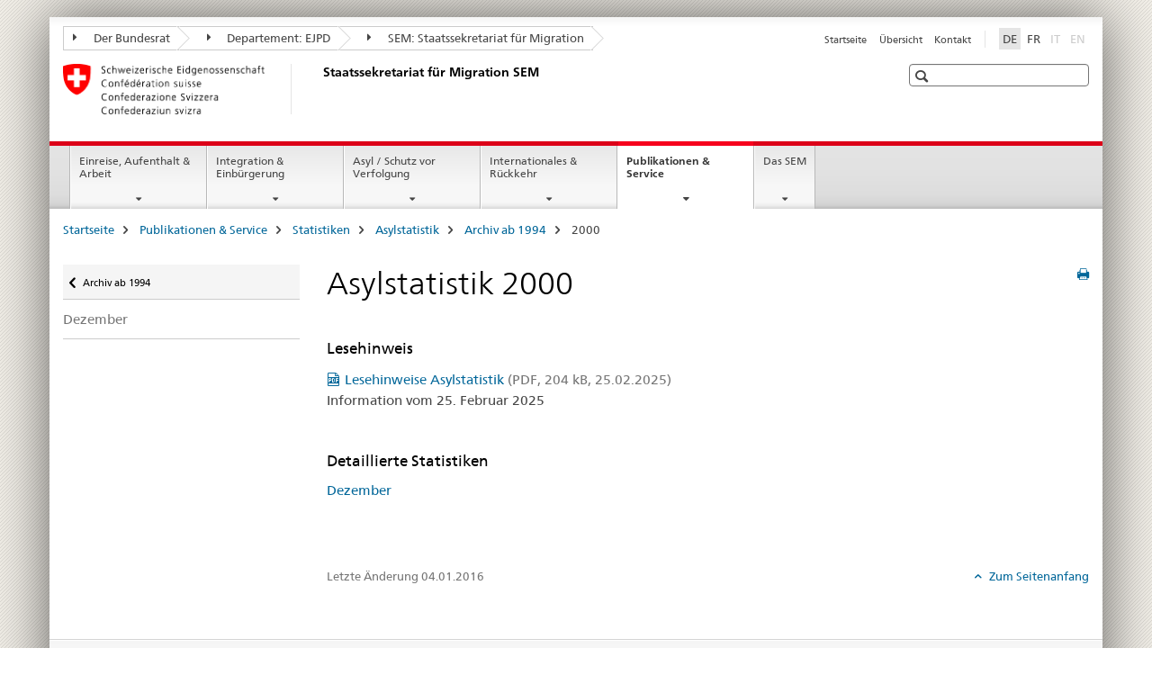

--- FILE ---
content_type: text/html;charset=utf-8
request_url: https://www.fedpol.admin.ch/sem/de/home/publiservice/statistik/asylstatistik/archiv/2000.html
body_size: 8691
content:

<!DOCTYPE HTML>
<!--[if lt IE 7 ]> <html lang="de" class="no-js ie6 oldie"> <![endif]-->
<!--[if IE 7 ]> <html lang="de" class="no-js ie7 oldie"> <![endif]-->
<!--[if IE 8 ]> <html lang="de" class="no-js ie8 oldie"> <![endif]-->
<!--[if IE 9 ]> <html lang="de" class="no-js ie9"> <![endif]-->
<!--[if gt IE 9 ]><!--><html lang="de" class="no-js no-ie"> <!--<![endif]-->


    
<head>
    
    


	
	
		<title>Asylstatistik 2000</title>
	
	


<meta charset="utf-8" />
<meta http-equiv="X-UA-Compatible" content="IE=edge" />
<meta name="viewport" content="width=device-width, initial-scale=1.0" />
<meta http-equiv="cleartype" content="on" />


	<meta name="msapplication-TileColor" content="#ffffff"/>
	<meta name="msapplication-TileImage" content="/etc/designs/core/frontend/guidelines/img/ico/mstile-144x144.png"/>
	<meta name="msapplication-config" content="/etc/designs/core/frontend/guidelines/img/ico/browserconfig.xml"/>



	
	
		
	


	<meta name="keywords" content="Artikel" />




<meta name="language" content="de" />
<meta name="author" content="Staatssekretariat für Migration " />




	<!-- current page in other languages -->
	
		<link rel="alternate" type="text/html" href="/sem/de/home/publiservice/statistik/asylstatistik/archiv/2000.html" hreflang="de" lang="de"/>
	
		<link rel="alternate" type="text/html" href="/sem/fr/home/publiservice/statistik/asylstatistik/archiv/2000.html" hreflang="fr" lang="fr"/>
	




	<meta name="twitter:card" content="summary"/>
	
	
		<meta property="og:url" content="https://www.fedpol.admin.ch/sem/de/home/publiservice/statistik/asylstatistik/archiv/2000.html"/>
	
	<meta property="og:type" content="article"/>
	
		<meta property="og:title" content="Asylstatistik 2000"/>
	
	
	






    









	<!--style type="text/css" id="antiClickjack">body{display:none !important;}</style-->
	<script type="text/javascript">

		var styleElement = document.createElement('STYLE');
		styleElement.setAttribute('id', 'antiClickjack');
		styleElement.setAttribute('type', 'text/css');
		styleElement.innerHTML = 'body {display:none !important;}';
		document.getElementsByTagName('HEAD')[0].appendChild(styleElement);

		if (self === top) {
			var antiClickjack = document.getElementById("antiClickjack");
			antiClickjack.parentNode.removeChild(antiClickjack);
		} else {
			top.location = self.location;
		}
	</script>




<script src="/etc.clientlibs/clientlibs/granite/jquery.min.js"></script>
<script src="/etc.clientlibs/clientlibs/granite/utils.min.js"></script>



	<script>
		Granite.I18n.init({
			locale: "de",
			urlPrefix: "/libs/cq/i18n/dict."
		});
	</script>



	<link rel="stylesheet" href="/etc/designs/core/frontend/guidelines.min.css" type="text/css">

	<link rel="stylesheet" href="/etc/designs/core/frontend/modules.min.css" type="text/css">

	
	<link rel="shortcut icon" href="/etc/designs/core/frontend/guidelines/img/ico/favicon.ico">
	<link rel="apple-touch-icon" sizes="57x57" href="/etc/designs/core/frontend/guidelines/img/ico/apple-touch-icon-57x57.png"/>
	<link rel="apple-touch-icon" sizes="114x114" href="/etc/designs/core/frontend/guidelines/img/ico/apple-touch-icon-114x114.png"/>
	<link rel="apple-touch-icon" sizes="72x72" href="/etc/designs/core/frontend/guidelines/img/ico/apple-touch-icon-72x72.png"/>
	<link rel="apple-touch-icon" sizes="144x144" href="/etc/designs/core/frontend/guidelines/img/ico/apple-touch-icon-144x144.png"/>
	<link rel="apple-touch-icon" sizes="60x60" href="/etc/designs/core/frontend/guidelines/img/ico/apple-touch-icon-60x60.png"/>
	<link rel="apple-touch-icon" sizes="120x120" href="/etc/designs/core/frontend/guidelines/img/ico/apple-touch-icon-120x120.png"/>
	<link rel="apple-touch-icon" sizes="76x76" href="/etc/designs/core/frontend/guidelines/img/ico/apple-touch-icon-76x76.png"/>
	<link rel="icon" type="image/png" href="/etc/designs/core/frontend/guidelines/img/ico/favicon-96x96.png" sizes="96x96"/>
	<link rel="icon" type="image/png" href="/etc/designs/core/frontend/guidelines/img/ico/favicon-16x16.png" sizes="16x16"/>
	<link rel="icon" type="image/png" href="/etc/designs/core/frontend/guidelines/img/ico/favicon-32x32.png" sizes="32x32"/>







	<!--[if lt IE 9]>
		<script src="https://cdnjs.cloudflare.com/polyfill/v2/polyfill.js?version=4.8.0"></script>
	<![endif]-->



    



    
        

	

    

</head>


    

<body class="mod mod-layout   skin-layout-template-contentpagewide" data-glossary="/sem/de/home.glossaryjs.json">

<div class="mod mod-homepage">
<ul class="access-keys" role="navigation">
    <li><a href="/sem/de/home.html" accesskey="0">Homepage</a></li>
    
    <li><a href="#main-navigation" accesskey="1">Main navigation</a></li>
    
    
    <li><a href="#content" accesskey="2">Content area</a></li>
    
    
    <li><a href="#site-map" accesskey="3">Sitemap</a></li>
    
    
    <li><a href="#search-field" accesskey="4">Search</a></li>
    
</ul>
</div>

<!-- begin: container -->
<div class="container container-main">

    


<header style="background-size: cover; background-image:" role="banner">
	

	<div class="clearfix">
		
			


	



	<nav class="navbar treecrumb pull-left">

		
		
			<h2 class="sr-only">Staatssekretariat für Migration SEM</h2>
		

		
			
				<ul class="nav navbar-nav">
				

						

						
						<li class="dropdown">
							
							
								
									<a id="federalAdministration-dropdown" href="#" aria-label="Der Bundesrat" class="dropdown-toggle" data-toggle="dropdown"><span class="icon icon--right"></span> Der Bundesrat</a>
								
								
							

							
								
								<ul class="dropdown-menu" role="menu" aria-labelledby="federalAdministration-dropdown">
									
										
										<li class="dropdown-header">
											
												
													<a href="https://www.admin.ch/" aria-label="Bundesverwaltung admin.ch" target="_blank" title="">Bundesverwaltung admin.ch</a>
												
												
											

											
											
												
													<ul>
														<li>
															
																
																
																
																	<a href="https://www.bk.admin.ch/" aria-label="BK: Schweizerische Bundeskanzlei" target="_blank" title=""> BK: Schweizerische Bundeskanzlei</a>
																
															
														</li>
													</ul>
												
											
												
													<ul>
														<li>
															
																
																
																
																	<a href="https://www.eda.admin.ch/" aria-label="EDA: Eidgenössisches Departement für auswärtige Angelegenheiten" target="_blank" title=""> EDA: Eidgenössisches Departement für auswärtige Angelegenheiten</a>
																
															
														</li>
													</ul>
												
											
												
													<ul>
														<li>
															
																
																
																
																	<a href="https://www.edi.admin.ch/" aria-label="EDI: Eidgenössisches Department des Innern" target="_blank" title=""> EDI: Eidgenössisches Department des Innern</a>
																
															
														</li>
													</ul>
												
											
												
													<ul>
														<li>
															
																
																
																
																	<a href="https://www.ejpd.admin.ch/" aria-label="EJPD: Eidgenössisches Justiz- und Polizeidepartment" target="_blank" title=""> EJPD: Eidgenössisches Justiz- und Polizeidepartment</a>
																
															
														</li>
													</ul>
												
											
												
													<ul>
														<li>
															
																
																
																
																	<a href="https://www.vbs.admin.ch/" aria-label="VBS: Eidgenössisches Department für Verteidigung, Bevölkerungsschutz und Sport" target="_blank" title=""> VBS: Eidgenössisches Department für Verteidigung, Bevölkerungsschutz und Sport</a>
																
															
														</li>
													</ul>
												
											
												
													<ul>
														<li>
															
																
																
																
																	<a href="https://www.efd.admin.ch/" aria-label="EFD: Eidgenössisches Finanzdepartement" target="_blank" title=""> EFD: Eidgenössisches Finanzdepartement</a>
																
															
														</li>
													</ul>
												
											
												
													<ul>
														<li>
															
																
																
																
																	<a href="https://www.wbf.admin.ch/" aria-label="WBF: Eidgenössisches Departement für Wirtschaft, Bildung und Forschung" target="_blank" title=""> WBF: Eidgenössisches Departement für Wirtschaft, Bildung und Forschung</a>
																
															
														</li>
													</ul>
												
											
												
													<ul>
														<li>
															
																
																
																
																	<a href="https://www.uvek.admin.ch/" aria-label="UVEK: Eidgenössisches Department für Umwelt, Verkehr, Energie und Kommunikation" target="_blank" title=""> UVEK: Eidgenössisches Department für Umwelt, Verkehr, Energie und Kommunikation</a>
																
															
														</li>
													</ul>
												
											
										</li>
									
								</ul>
							
						</li>
					

						

						
						<li class="dropdown">
							
							
								
									<a id="departement-dropdown" href="#" aria-label="Departement: EJPD" class="dropdown-toggle" data-toggle="dropdown"><span class="icon icon--right"></span> Departement: EJPD</a>
								
								
							

							
								
								<ul class="dropdown-menu" role="menu" aria-labelledby="departement-dropdown">
									
										
										<li class="dropdown-header">
											
												
													<a href="/ejpd/de/home.html" aria-label="Departement: EJPD" data-skipextcss="true" target="_blank">Departement: EJPD</a>
												
												
											

											
											
												
													<ul>
														<li>
															
																
																
																
																	<a href="https://www.bj.admin.ch/" aria-label="BJ: Bundesamt für Justiz" target="_blank" title=""> BJ: Bundesamt für Justiz</a>
																
															
														</li>
													</ul>
												
											
												
													<ul>
														<li>
															
																
																
																
																	<a href="https://www.fedpol.admin.ch/" aria-label="fedpol: Bundesamt für Polizei" target="_blank" title=""> fedpol: Bundesamt für Polizei</a>
																
															
														</li>
													</ul>
												
											
												
													<ul>
														<li>
															
																
																
																
																	<a href="https://www.sem.admin.ch/" aria-label="SEM: Staatssekretariat für Migration" target="_self" title=""> SEM: Staatssekretariat für Migration</a>
																
															
														</li>
													</ul>
												
											
												
													<ul>
														<li>
															
																
																
																
																	<a href="https://www.esbk.admin.ch/" aria-label="ESBK: Eidgenössische Spielbankenkommission" target="_blank" title=""> ESBK: Eidgenössische Spielbankenkommission</a>
																
															
														</li>
													</ul>
												
											
												
													<ul>
														<li>
															
																
																
																
																	<a href="https://www.eschk.admin.ch/" aria-label="ESchK: Eidgenössische Schiedskommission für die Verwertung von Urheberrechten und verwandten Schutzrechten" target="_blank" title=""> ESchK: Eidgenössische Schiedskommission für die Verwertung von Urheberrechten und verwandten Schutzrechten</a>
																
															
														</li>
													</ul>
												
											
												
													<ul>
														<li>
															
																
																
																
																	<a href="https://www.nkvf.admin.ch/" aria-label="NKVF: Nationale Kommission zur Verhütung von Folter" target="_blank" title=""> NKVF: Nationale Kommission zur Verhütung von Folter</a>
																
															
														</li>
													</ul>
												
											
												
													<ul>
														<li>
															
																
																
																
																	<a href="https://www.ige.ch/" aria-label="IGE: Eidgenössisches Intstitut für Geistiges Eigentum" target="_blank" title=""> IGE: Eidgenössisches Intstitut für Geistiges Eigentum</a>
																
															
														</li>
													</ul>
												
											
												
													<ul>
														<li>
															
																
																
																
																	<a href="https://www.isdc.ch/de/" aria-label="SIR: Schweizerisches Institut für Rechtsvergleichung" target="_blank" title=""> SIR: Schweizerisches Institut für Rechtsvergleichung</a>
																
															
														</li>
													</ul>
												
											
												
													<ul>
														<li>
															
																
																
																
																	<a href="https://www.metas.ch/" aria-label="METAS: Eidgenössisches Institut für Metrologie" target="_blank" title=""> METAS: Eidgenössisches Institut für Metrologie</a>
																
															
														</li>
													</ul>
												
											
												
													<ul>
														<li>
															
																
																
																
																	<a href="https://www.rab-asr.ch/" aria-label="RAB: Eidgenössische Revisionsaufsichtsbehörde" target="_blank" title=""> RAB: Eidgenössische Revisionsaufsichtsbehörde</a>
																
															
														</li>
													</ul>
												
											
												
													<ul>
														<li>
															
																
																
																
																	<a href="https://www.isc-ejpd.admin.ch/" aria-label="ISC-EJPD: Informatik Service Center" target="_blank" title=""> ISC-EJPD: Informatik Service Center</a>
																
															
														</li>
													</ul>
												
											
												
													<ul>
														<li>
															
																
																
																
																	<a href="https://www.li.admin.ch/" aria-label="Dienst Überwachung Post- und Fernmeldeverkehr" target="_blank" title=""> Dienst Überwachung Post- und Fernmeldeverkehr</a>
																
															
														</li>
													</ul>
												
											
										</li>
									
								</ul>
							
						</li>
					

						

						
						<li class="dropdown">
							
							
								
								
									<a id="federalOffice-dropdown" href="#" aria-label="SEM: Staatssekretariat für Migration" class="dropdown-toggle"><span class="icon icon--right"></span> SEM: Staatssekretariat für Migration</a>
								
							

							
						</li>
					
				</ul>
			
			
		
	</nav>




		

		
<!-- begin: metanav -->
<section class="nav-services clearfix">
	
	
		


	
	<h2>Asylstatistik 2000</h2>

	

		
		

		<nav class="nav-lang">
			<ul>
				
					<li>
						
							
								<a class="active" lang="de" title="Deutsch selected" aria-label="Deutsch selected">DE</a>
							
							
							
						
					</li>
				
					<li>
						
							
							
								<a href="/sem/fr/home/publiservice/statistik/asylstatistik/archiv/2000.html" lang="fr" title="Französisch" aria-label="Französisch">FR</a>
							
							
						
					</li>
				
					<li>
						
							
							
							
								<a class="disabled" lang="it" title="Italienisch" aria-label="Italienisch">IT<span class="sr-only">disabled</span></a>
							
						
					</li>
				
					<li>
						
							
							
							
								<a class="disabled" lang="en" title="Englisch" aria-label="Englisch">EN<span class="sr-only">disabled</span></a>
							
						
					</li>
				
			</ul>
		</nav>

	


		
		

    
        
            
            

                
                <h2 class="sr-only">Service navigation</h2>

                <nav class="nav-service">
                    <ul>
                        
                        
                            <li><a href="/sem/de/home.html" title="Startseite" aria-label="Startseite" data-skipextcss="true">Startseite</a></li>
                        
                            <li><a href="/sem/de/home/sitemap.html" title="&Uuml;bersicht" aria-label="&Uuml;bersicht" data-skipextcss="true">&Uuml;bersicht</a></li>
                        
                            <li><a href="/sem/de/home/sem/kontakt.html" title="Kontakt" aria-label="Kontakt" data-skipextcss="true">Kontakt</a></li>
                        
                    </ul>
                </nav>

            
        
    


	
	
</section>
<!-- end: metanav -->

	</div>

	
		

	
	
		
<div class="mod mod-logo">
    
        
        
            
                <a href="/sem/de/home.html" class="brand  hidden-xs" id="logo" title="Startseite" aria-label="Startseite">
                    
                        
                            <img src="/sem/de/_jcr_content/logo/image.imagespooler.png/1594632078809/logo.png" alt="Staatssekretariat f&#252;r Migration SEM"/>
                        
                        
                    
                    <h2 id="logo-desktop-departement">Staatssekretariat f&uuml;r Migration SEM
                    </h2>
                </a>
                
            
        
    
</div>

	


	

 	
		


	



	
	
		

<div class="mod mod-searchfield">

	
		

		
			

			<!-- begin: sitesearch desktop-->
			<div class="mod mod-searchfield global-search global-search-standard">
				<form action="/sem/de/home/suche.html" class="form-horizontal form-search pull-right">
					<h2 class="sr-only">Suche</h2>
					<label for="search-field" class="sr-only"></label>
					<input id="search-field" name="query" class="form-control search-field" type="text" placeholder=""/>
                    <button class="icon icon--search icon--before" tabindex="0" role="button">
                        <span class="sr-only"></span>
                    </button>
                    <button class="icon icon--close icon--after search-reset" tabindex="0" role="button"><span class="sr-only"></span></button>
					<div class="search-results">
						<div class="search-results-list"></div>
					</div>
				</form>
			</div>
			<!-- end: sitesearch desktop-->

		
	

</div>

	



	

	

 	


</header>



    


	
	
		

<div class="mod mod-mainnavigation">

	<!-- begin: mainnav -->
	<div class="nav-main yamm navbar" id="main-navigation">

		<h2 class="sr-only">
			Hauptnavigation
		</h2>

		
			


<!-- mobile mainnav buttonbar -->
 <section class="nav-mobile">
	<div class="table-row">
		<div class="nav-mobile-header">
			<div class="table-row">
				<span class="nav-mobile-logo">
					
						
						
							<img src="/etc/designs/core/frontend/guidelines/img/swiss.svg" onerror="this.onerror=null; this.src='/etc/designs/core/frontend/guidelines/img/swiss.png'" alt="Staatssekretariat für Migration "/>
						
					
				</span>
				<h2>
					<a href="/sem/de/home.html" title="Startseite" aria-label="Startseite">Staatssekretariat für Migration</a>
				</h2>
			</div>
		</div>
		<div class="table-cell dropdown">
			<a href="#" class="nav-mobile-menu dropdown-toggle" data-toggle="dropdown">
				<span class="icon icon--menu"></span>
			</a>
			<div class="drilldown dropdown-menu" role="menu">
				<div class="drilldown-container">
					<nav class="nav-page-list">
						
							<ul aria-controls="submenu">
								
									
									
										<li>
											
												
												
													<a href="/sem/de/home/themen.html">Einreise, Aufenthalt &amp; Arbeit</a>
												
											
										</li>
									
								
							</ul>
						
							<ul aria-controls="submenu">
								
									
									
										<li>
											
												
												
													<a href="/sem/de/home/integration-einbuergerung.html">Integration &amp; Einbürgerung</a>
												
											
										</li>
									
								
							</ul>
						
							<ul aria-controls="submenu">
								
									
									
										<li>
											
												
												
													<a href="/sem/de/home/asyl.html">Asyl / Schutz vor Verfolgung</a>
												
											
										</li>
									
								
							</ul>
						
							<ul aria-controls="submenu">
								
									
									
										<li>
											
												
												
													<a href="/sem/de/home/international-rueckkehr.html">Internationales &amp; Rückkehr</a>
												
											
										</li>
									
								
							</ul>
						
							<ul aria-controls="submenu">
								
									
									
										<li>
											
												
												
													<a href="/sem/de/home/publiservice.html">Publikationen &amp; Service</a>
												
											
										</li>
									
								
							</ul>
						
							<ul aria-controls="submenu">
								
									
									
										<li>
											
												
												
													<a href="/sem/de/home/sem.html">Das SEM</a>
												
											
										</li>
									
								
							</ul>
						

						<button class="yamm-close-bottom" aria-label="Schliessen">
							<span class="icon icon--top" aria-hidden="true"></span>
						</button>
					</nav>
				</div>
			</div>
		</div>
		<div class="table-cell dropdown">
			<a href="#" class="nav-mobile-menu dropdown-toggle" data-toggle="dropdown">
				<span class="icon icon--search"></span>
			</a>
			<div class="dropdown-menu" role="menu">
				
				



	
		


<div class="mod mod-searchfield">

    
        <div class="mod mod-searchfield global-search global-search-mobile">
            <form action="/sem/de/home/suche.html" class="form  mod-searchfield-mobile" role="form">
                <h2 class="sr-only">Suche</h2>
                <label for="search-field-phone" class="sr-only">
                    
                </label>
                <input id="search-field-phone" name="query" class="search-input form-control" type="text" placeholder=""/>
                <button class="icon icon--search icon--before" tabindex="0" role="button">
                    <span class="sr-only"></span>
                </button>
                <button class="icon icon--close icon--after search-reset" tabindex="0" role="button"><span class="sr-only"></span></button>

                <div class="search-results">
                    <div class="search-results-list"></div>
                </div>
            </form>
        </div>
    

</div>

	
	


				
			</div>
		</div>
	</div>
</section>

		

		
		<ul class="nav navbar-nav" aria-controls="submenu">

			
			

				
                
				

				<li class="dropdown yamm-fw  ">
					
						
			      		
							<a href="/sem/de/home/themen.html" aria-label="Einreise, Aufenthalt &amp; Arbeit" class="dropdown-toggle" data-toggle="dropdown" data-url="/sem/de/home/themen/_jcr_content/par.html">Einreise, Aufenthalt &amp; Arbeit</a>
							
							<ul class="dropdown-menu" role="menu" aria-controls="submenu">
								<li>
									<div class="yamm-content container-fluid">
										<div class="row">
											<div class="col-sm-12">
												<button class="yamm-close btn btn-link icon icon--after icon--close pull-right">Schliessen</button>
											</div>
										</div>
										<div class="row">
											<div class="col-md-12 main-column">

											</div>
										</div>
										<br><br><br>
										<button class="yamm-close-bottom" aria-label="Schliessen"><span class="icon icon--top"></span></button>
									</div>
								</li>
							</ul>
						
					
				</li>
			

				
                
				

				<li class="dropdown yamm-fw  ">
					
						
			      		
							<a href="/sem/de/home/integration-einbuergerung.html" aria-label="Integration &amp; Einbürgerung" class="dropdown-toggle" data-toggle="dropdown" data-url="/sem/de/home/integration-einbuergerung/_jcr_content/par.html">Integration &amp; Einbürgerung</a>
							
							<ul class="dropdown-menu" role="menu" aria-controls="submenu">
								<li>
									<div class="yamm-content container-fluid">
										<div class="row">
											<div class="col-sm-12">
												<button class="yamm-close btn btn-link icon icon--after icon--close pull-right">Schliessen</button>
											</div>
										</div>
										<div class="row">
											<div class="col-md-12 main-column">

											</div>
										</div>
										<br><br><br>
										<button class="yamm-close-bottom" aria-label="Schliessen"><span class="icon icon--top"></span></button>
									</div>
								</li>
							</ul>
						
					
				</li>
			

				
                
				

				<li class="dropdown yamm-fw  ">
					
						
			      		
							<a href="/sem/de/home/asyl.html" aria-label="Asyl / Schutz vor Verfolgung" class="dropdown-toggle" data-toggle="dropdown" data-url="/sem/de/home/asyl/_jcr_content/par.html">Asyl / Schutz vor Verfolgung</a>
							
							<ul class="dropdown-menu" role="menu" aria-controls="submenu">
								<li>
									<div class="yamm-content container-fluid">
										<div class="row">
											<div class="col-sm-12">
												<button class="yamm-close btn btn-link icon icon--after icon--close pull-right">Schliessen</button>
											</div>
										</div>
										<div class="row">
											<div class="col-md-12 main-column">

											</div>
										</div>
										<br><br><br>
										<button class="yamm-close-bottom" aria-label="Schliessen"><span class="icon icon--top"></span></button>
									</div>
								</li>
							</ul>
						
					
				</li>
			

				
                
				

				<li class="dropdown yamm-fw  ">
					
						
			      		
							<a href="/sem/de/home/international-rueckkehr.html" aria-label="Internationales &amp; Rückkehr" class="dropdown-toggle" data-toggle="dropdown" data-url="/sem/de/home/international-rueckkehr/_jcr_content/par.html">Internationales &amp; Rückkehr</a>
							
							<ul class="dropdown-menu" role="menu" aria-controls="submenu">
								<li>
									<div class="yamm-content container-fluid">
										<div class="row">
											<div class="col-sm-12">
												<button class="yamm-close btn btn-link icon icon--after icon--close pull-right">Schliessen</button>
											</div>
										</div>
										<div class="row">
											<div class="col-md-12 main-column">

											</div>
										</div>
										<br><br><br>
										<button class="yamm-close-bottom" aria-label="Schliessen"><span class="icon icon--top"></span></button>
									</div>
								</li>
							</ul>
						
					
				</li>
			

				
                
				

				<li class="dropdown yamm-fw  current">
					
						
			      		
							<a href="/sem/de/home/publiservice.html" aria-label="Publikationen &amp; Service" class="dropdown-toggle" data-toggle="dropdown" data-url="/sem/de/home/publiservice/_jcr_content/par.html">Publikationen &amp; Service<span class="sr-only">current page</span></a>
							
							<ul class="dropdown-menu" role="menu" aria-controls="submenu">
								<li>
									<div class="yamm-content container-fluid">
										<div class="row">
											<div class="col-sm-12">
												<button class="yamm-close btn btn-link icon icon--after icon--close pull-right">Schliessen</button>
											</div>
										</div>
										<div class="row">
											<div class="col-md-12 main-column">

											</div>
										</div>
										<br><br><br>
										<button class="yamm-close-bottom" aria-label="Schliessen"><span class="icon icon--top"></span></button>
									</div>
								</li>
							</ul>
						
					
				</li>
			

				
                
				

				<li class="dropdown yamm-fw  ">
					
						
			      		
							<a href="/sem/de/home/sem.html" aria-label="Das SEM" class="dropdown-toggle" data-toggle="dropdown" data-url="/sem/de/home/sem/_jcr_content/par.html">Das SEM</a>
							
							<ul class="dropdown-menu" role="menu" aria-controls="submenu">
								<li>
									<div class="yamm-content container-fluid">
										<div class="row">
											<div class="col-sm-12">
												<button class="yamm-close btn btn-link icon icon--after icon--close pull-right">Schliessen</button>
											</div>
										</div>
										<div class="row">
											<div class="col-md-12 main-column">

											</div>
										</div>
										<br><br><br>
										<button class="yamm-close-bottom" aria-label="Schliessen"><span class="icon icon--top"></span></button>
									</div>
								</li>
							</ul>
						
					
				</li>
			
		</ul>
	</div>
</div>

	



    

<!-- begin: main -->
<div class="container-fluid hidden-xs">
	<div class="row">
		<div class="col-sm-12">
			
	


<div class="mod mod-breadcrumb">
	<h2 id="br1" class="sr-only">Seitenpfad (Breadcrumb)</h2>
	<ol class="breadcrumb" role="menu" aria-labelledby="br1">
		
			<li><a href="/sem/de/home.html" title="Startseite" aria-label="Startseite">Startseite</a><span class="icon icon--greater"></span></li>
		
			<li><a href="/sem/de/home/publiservice.html" title="Publikationen &amp; Service" aria-label="Publikationen &amp; Service">Publikationen &amp; Service</a><span class="icon icon--greater"></span></li>
		
			<li><a href="/sem/de/home/publiservice/statistik.html" title="Statistiken" aria-label="Statistiken">Statistiken</a><span class="icon icon--greater"></span></li>
		
			<li><a href="/sem/de/home/publiservice/statistik/asylstatistik.html" title="Asylstatistik" aria-label="Asylstatistik">Asylstatistik</a><span class="icon icon--greater"></span></li>
		
			<li><a href="/sem/de/home/publiservice/statistik/asylstatistik/archiv.html" title="Archiv ab 1994" aria-label="Archiv ab 1994">Archiv ab 1994</a><span class="icon icon--greater"></span></li>
		
		<li class="active" role="presentation">2000</li>
	</ol>
</div>

	
		</div>
	</div>
</div>



	
	
		<div class="container-fluid">
			

<div class="row">
	<div class="col-sm-4 col-md-3 drilldown">
		

<div class="mod mod-leftnavigation">

		<a href="#collapseSubNav" data-toggle="collapse" class="collapsed visible-xs">Unternavigation</a>
		<div class="drilldown-container">
			<nav class="nav-page-list">
				
					<a href="/sem/de/home/publiservice/statistik/asylstatistik/archiv.html" class="icon icon--before icon--less visible-xs">Zurück</a>

					<a href="/sem/de/home/publiservice/statistik/asylstatistik/archiv.html" class="icon icon--before icon--less"><span class="sr-only">Zurück </span>Archiv ab 1994</a>
				
				<ul>
					

					
					
					

					
						
							
							
								
									
									
										<li>
											<a href="/sem/de/home/publiservice/statistik/asylstatistik/archiv/2000/12.html">Dezember</a>
										</li>
									
								
							
						
					
				</ul>
			</nav>
		</div>

</div>

	</div>
	<div class="col-sm-8 col-md-9 main-column main-content js-glossary-context" id="content">
    	

<div class="visible-xs visible-sm">
	<p><a href="#context-sidebar" class="icon icon--before icon--root">Navigation</a></p>
</div>

<div class="contentHead">
	



<div class="mod mod-backtooverview">
	
</div>


	
	


	
	
		<a href="javascript:$.printPreview.printPreview()" onclick="" class="icon icon--before icon--print pull-right" title="Seite drucken"></a>
	




	
	

<div class="mod mod-contentpagewide">
    <h1 class="text-inline">Asylstatistik 2000</h1>
</div>

</div>	












    

        

        <div class="mod mod-reference">
            
                
                    <div class="cq-dd-paragraph">






    <div class="multilist " id="id_39c5906c7b311f812babe919f4e63ec0-box">

        
            <h3>
                
                    
                    Lesehinweis
                
            </h3>
        

        

        <div class="" id="id_39c5906c7b311f812babe919f4e63ec0-box-content">
            <ul class="list-unstyled ">
                
                    <li class="line">
                        
                        
                        
                        
                        <a href="/dam/sem/de/data/publiservice/statistik/asylstatistik/asylstatistik-lesehinweise-d.pdf.download.pdf/asylstatistik-lesehinweise-d.pdf" title="Lesehinweise Asylstatistik" class="icon icon--before icon--pdf">Lesehinweise Asylstatistik<span class="text-dimmed"> (PDF, 204 kB, 25.02.2025)</span></a></a>
                        
                            <p>Information vom 25. Februar 2025<br/>
&nbsp;</p>
                        
                    </li>
                
            </ul>

            
        </div>

    </div>
    <link rel="stylesheet" href="/etc/designs/core/frontend/modules/multilist.min.css" type="text/css">
<script src="/etc/designs/core/frontend/modules/multilist.min.js"></script>


    <script type="text/javascript">
        $(document).ready(function () {
            Namics.multilist.init();
        });
    </script>



</div>
                
                
            

            

            
        </div>
    
    



<div class="mod mod-linklist">
	
	



	
		
		
			
				
					
						
					
					
				

				
					
					
						<h3>Detaillierte Statistiken</h3>
					
				

			
			
			
				
				
					<ul class="list-unstyled">
						
							<li>
								
									
									
										<a href="/sem/de/home/publiservice/statistik/asylstatistik/archiv/2000/12.html" title="Dezember" aria-label="Dezember">Dezember</a>
									
								
							</li>
						
					</ul>
				
			
			
		
	



	
</div>

<div class="mod mod-textimage">
    
<div class="clearfix">
    
        
        

            
                
                
                    
                
            
            
            
            <p>&nbsp;&nbsp; &nbsp;</p>

            
        
    
</div>

</div>



    
        
    


		






<div class="mod mod-backtooverview">
	
</div>




<div class="clearfix">
	





	
	
	
		
	






	<p class="pull-left">
		
		

		
			<small>
				<span class="text-dimmed">Letzte Änderung&nbsp;04.01.2016</span>
			</small>
		
	</p>


	
	


	<p class="pull-right">
		<small>
			
				<a href="#" class="icon icon--before icon--power hidden-print">
					Zum Seitenanfang
				</a>
			
		</small>
	</p>
 
</div>


	

    </div>

</div>

		</div>
	

<!-- end: main -->


    <span class="visible-print">https://www.fedpol.admin.ch/content/sem/de/home/publiservice/statistik/asylstatistik/archiv/2000.html</span>

    
<footer role="contentinfo">
	<h2 class="sr-only">Footer</h2>

  

  
	<a name="context-sidebar"></a>
  

  
  

  	

    
        
            <div class="container-fluid footer-service">
                <h3>Staatssekretariat für Migration </h3>
                <nav>
                    <ul>
                        
                        
                            <li><a href="/sem/de/home.html" title="Startseite" aria-label="Startseite">Startseite</a></li>
                        
                            <li><a href="/sem/de/home/sitemap.html" title="&Uuml;bersicht" aria-label="&Uuml;bersicht">&Uuml;bersicht</a></li>
                        
                            <li><a href="/sem/de/home/sem/kontakt.html" title="Kontakt" aria-label="Kontakt">Kontakt</a></li>
                        
                    </ul>
                </nav>
            </div>
        
    



	

    	
			
			
				
					
<div class="site-map">
	<h2 class="sr-only">Footer</h2>

	<a href="#site-map" data-target="#site-map" data-toggle="collapse" class="site-map-toggle collapsed">Sitemap</a>

	<div class="container-fluid" id="site-map">
		<div class="col-sm-6 col-md-3">
			


<div class="mod mod-linklist">
	
	



	
		
		
			
				
					
						
					
					
				

				
					
					
						<h3>Einreise, Aufenthalt &amp; Arbeit</h3>
					
				

			
			
			
				
				
					<ul class="list-unstyled">
						
							<li>
								
									
										<a href="/sem/de/home/themen/einreise.html" title="Einreise" aria-label="Einreise" data-skipextcss="true">Einreise</a>
									
									
								
							</li>
						
							<li>
								
									
										<a href="/sem/de/home/themen/aufenthalt.html" title="Aufenthalt" aria-label="Aufenthalt" data-skipextcss="true">Aufenthalt</a>
									
									
								
							</li>
						
							<li>
								
									
										<a href="/sem/de/home/themen/arbeit.html" title="Arbeit" aria-label="Arbeit" data-skipextcss="true">Arbeit</a>
									
									
								
							</li>
						
							<li>
								
									
										<a href="/sem/de/home/themen/fza_schweiz-eu-efta.html" title="Personenfreiz&uuml;gigkeit Schweiz &ndash; EU/EFTA" aria-label="Personenfreiz&uuml;gigkeit Schweiz &ndash; EU/EFTA" data-skipextcss="true">Personenfreiz&uuml;gigkeit Schweiz &ndash; EU/EFTA</a>
									
									
								
							</li>
						
							<li>
								
									
										<a href="/sem/de/home/themen/auslandaufenthalt.html" title="Auslandaufenthalt" aria-label="Auslandaufenthalt" data-skipextcss="true">Auslandaufenthalt</a>
									
									
								
							</li>
						
					</ul>
				
			
			
		
	



	
</div>

		</div>
		<div class="col-sm-6 col-md-3">
			


<div class="mod mod-linklist">
	
	



	
		
		
			
				
					
						
					
					
				

				
					
					
						<h3>Integration &amp; Einbürgerung</h3>
					
				

			
			
			
				
				
					<ul class="list-unstyled">
						
							<li>
								
									
										<a href="/sem/de/home/integration-einbuergerung/integrationsfoerderung.html" title="Integrationsf&ouml;rderung" aria-label="Integrationsf&ouml;rderung" data-skipextcss="true">Integrationsf&ouml;rderung</a>
									
									
								
							</li>
						
							<li>
								
									
										<a href="/sem/de/home/integration-einbuergerung/innovation.html" title="Innovation im Integrationsbereich" aria-label="Innovation im Integrationsbereich" data-skipextcss="true">Innovation im Integrationsbereich</a>
									
									
								
							</li>
						
							<li>
								
									
										<a href="/sem/de/home/integration-einbuergerung/mein-beitrag.html" title="Mein Beitrag zur Integration" aria-label="Mein Beitrag zur Integration" data-skipextcss="true">Mein Beitrag zur Integration</a>
									
									
								
							</li>
						
							<li>
								
									
										<a href="/sem/de/home/integration-einbuergerung/schweizer-werden.html" title="Wie werde ich Schweizerin/Schweizer" aria-label="Wie werde ich Schweizerin/Schweizer" data-skipextcss="true">Wie werde ich Schweizerin/Schweizer</a>
									
									
								
							</li>
						
					</ul>
				
			
			
		
	



	
</div>

		</div>
		<div class="col-sm-6 col-md-3">
			


<div class="mod mod-linklist">
	
	



	
		
		
			
				
					
						
					
					
				

				
					
					
						<h3>Asyl / Schutz vor Verfolgung</h3>
					
				

			
			
			
				
				
					<ul class="list-unstyled">
						
							<li>
								
									
										<a href="/sem/de/home/asyl/asyl.html" title="Asyl / Schutz vor Verfolgung" aria-label="Asyl / Schutz vor Verfolgung" data-skipextcss="true">Asyl / Schutz vor Verfolgung</a>
									
									
								
							</li>
						
							<li>
								
									
										<a href="/sem/de/home/asyl/asylverfahren.html" title="Das Asylverfahren" aria-label="Das Asylverfahren" data-skipextcss="true">Das Asylverfahren</a>
									
									
								
							</li>
						
							<li>
								
									
										<a href="/sem/de/home/asyl/menschenhandel.html" title="Menschenhandel" aria-label="Menschenhandel" data-skipextcss="true">Menschenhandel</a>
									
									
								
							</li>
						
							<li>
								
									
										<a href="/sem/de/home/asyl/ukraine.html" title="Informationen f&uuml;r Gefl&uuml;chtete aus der Ukraine" aria-label="Informationen f&uuml;r Gefl&uuml;chtete aus der Ukraine" data-skipextcss="true">Informationen f&uuml;r Gefl&uuml;chtete aus der Ukraine</a>
									
									
								
							</li>
						
							<li>
								
									
										<a href="/sem/de/home/asyl/syrien.html" title="Informationen zu Syrien" aria-label="Informationen zu Syrien" data-skipextcss="true">Informationen zu Syrien</a>
									
									
								
							</li>
						
							<li>
								
									
										<a href="/sem/de/home/asyl/dublin.html" title="Dublin-Verordnung" aria-label="Dublin-Verordnung" data-skipextcss="true">Dublin-Verordnung</a>
									
									
								
							</li>
						
							<li>
								
									
										<a href="/sem/de/home/asyl/sozialhilfesubventionen.html" title="Subventionen im Sozial- und Nothilfebereich" aria-label="Subventionen im Sozial- und Nothilfebereich" data-skipextcss="true">Subventionen im Sozial- und Nothilfebereich</a>
									
									
								
							</li>
						
							<li>
								
									
										<a href="/sem/de/home/asyl/resettlement.html" title="Resettlement" aria-label="Resettlement" data-skipextcss="true">Resettlement</a>
									
									
								
							</li>
						
					</ul>
				
			
			
		
	



	
</div>

		</div>
		<div class="col-sm-6 col-md-3">
			


<div class="mod mod-linklist">
	
	



	
		
		
			
				
					
						
					
					
				

				
					
					
						<h3>Internationales &amp; Rückkehr</h3>
					
				

			
			
			
				
				
					<ul class="list-unstyled">
						
							<li>
								
									
										<a href="/sem/de/home/international-rueckkehr/ch-migrationsaussenpolitik.html" title="Schweizerische Migrationsaussenpolitik" aria-label="Schweizerische Migrationsaussenpolitik" data-skipextcss="true">Schweizerische Migrationsaussenpolitik</a>
									
									
								
							</li>
						
							<li>
								
									
										<a href="/sem/de/home/international-rueckkehr/kollab-eu-efta.html" title="Zusammenarbeit EU/EFTA" aria-label="Zusammenarbeit EU/EFTA" data-skipextcss="true">Zusammenarbeit EU/EFTA</a>
									
									
								
							</li>
						
							<li>
								
									
										<a href="/sem/de/home/international-rueckkehr/kollab-international.html" title="Internationale Zusammenarbeit" aria-label="Internationale Zusammenarbeit" data-skipextcss="true">Internationale Zusammenarbeit</a>
									
									
								
							</li>
						
							<li>
								
									
										<a href="/sem/de/home/international-rueckkehr/kollab-multilateral.html" title="Multilaterale Zusammenarbeit" aria-label="Multilaterale Zusammenarbeit" data-skipextcss="true">Multilaterale Zusammenarbeit</a>
									
									
								
							</li>
						
							<li>
								
									
										<a href="/sem/de/home/international-rueckkehr/herkunftslaender.html" title="Herkunftsl&auml;nderinformationen" aria-label="Herkunftsl&auml;nderinformationen" data-skipextcss="true">Herkunftsl&auml;nderinformationen</a>
									
									
								
							</li>
						
							<li>
								
									
										<a href="/sem/de/home/international-rueckkehr/rueckkehrhilfe.html" title="R&uuml;ckkehrhilfe" aria-label="R&uuml;ckkehrhilfe" data-skipextcss="true">R&uuml;ckkehrhilfe</a>
									
									
								
							</li>
						
							<li>
								
									
										<a href="/sem/de/home/international-rueckkehr/rueckkehr.html" title="R&uuml;ckkehr" aria-label="R&uuml;ckkehr" data-skipextcss="true">R&uuml;ckkehr</a>
									
									
								
							</li>
						
					</ul>
				
			
			
		
	



	
</div>

		</div>
		<div class="col-sm-6 col-md-3">
			


<div class="mod mod-linklist">
	
	



	
		
		
			
				
					
						
					
					
				

				
					
					
						<h3>Publikationen &amp; Service</h3>
					
				

			
			
			
				
				
					<ul class="list-unstyled">
						
							<li>
								
									
										<a href="/sem/de/home/publiservice/publikationen.html" title="Publikationen" aria-label="Publikationen" data-skipextcss="true">Publikationen</a>
									
									
								
							</li>
						
							<li>
								
									
										<a href="/sem/de/home/publiservice/video.html" title="Videos" aria-label="Videos" data-skipextcss="true">Videos</a>
									
									
								
							</li>
						
							<li>
								
									
										<a href="/sem/de/home/publiservice/berichte.html" title="Berichte" aria-label="Berichte" data-skipextcss="true">Berichte</a>
									
									
								
							</li>
						
							<li>
								
									
										<a href="/sem/de/home/publiservice/statistik.html" title="Statistiken" aria-label="Statistiken" data-skipextcss="true">Statistiken</a>
									
									
								
							</li>
						
							<li>
								
									
										<a href="/sem/de/home/publiservice/weisungen-kreisschreiben.html" title="Weisungen und Kreisschreiben" aria-label="Weisungen und Kreisschreiben" data-skipextcss="true">Weisungen und Kreisschreiben</a>
									
									
								
							</li>
						
							<li>
								
									
										<a href="/sem/de/home/publiservice/service.html" title="Service" aria-label="Service" data-skipextcss="true">Service</a>
									
									
								
							</li>
						
					</ul>
				
			
			
		
	



	
</div>

		</div>
		<div class="col-sm-6 col-md-3">
			


<div class="mod mod-linklist">
	
	



	
		
		
			
				
					
						
					
					
				

				
					
					
						<h3>Das SEM</h3>
					
				

			
			
			
				
				
					<ul class="list-unstyled">
						
							<li>
								
									
										<a href="/sem/de/home/sem/aktuell.html" title="Aktuelle Themen" aria-label="Aktuelle Themen" data-skipextcss="true">Aktuelle Themen</a>
									
									
								
							</li>
						
							<li>
								
									
										<a href="/sem/de/home/sem/medien.html" title="Medien" aria-label="Medien" data-skipextcss="true">Medien</a>
									
									
								
							</li>
						
							<li>
								
									
										<a href="/sem/de/home/sem/kontakt.html" title="Kontakt" aria-label="Kontakt" data-skipextcss="true">Kontakt</a>
									
									
								
							</li>
						
							<li>
								
									
										<a href="/sem/de/home/sem/sem.html" title="Das SEM" aria-label="Das SEM" data-skipextcss="true">Das SEM</a>
									
									
								
							</li>
						
							<li>
								
									
										<a href="/sem/de/home/sem/arbeitgeber.html" title="SEM als Arbeitgeber" aria-label="SEM als Arbeitgeber" data-skipextcss="true">SEM als Arbeitgeber</a>
									
									
								
							</li>
						
							<li>
								
									
										<a href="/sem/de/home/sem/rechtsetzung.html" title="Laufende Rechtsetzungsprojekte" aria-label="Laufende Rechtsetzungsprojekte" data-skipextcss="true">Laufende Rechtsetzungsprojekte</a>
									
									
								
							</li>
						
					</ul>
				
			
			
		
	



	
</div>

		</div>
		<div class="col-sm-6 col-md-3">
			


<div class="mod mod-linklist">
	
	



	
		
		
			
			
			
				
					
				
				
			
			
		
	



	
</div>

		</div>
		<div class="col-sm-6 col-md-3">
			


<div class="mod mod-linklist">
	
	



	
		
		
			
			
			
				
					
				
				
			
			
		
	



	
</div>

		</div>
	</div>
</div>
				
			
		
    


  	<div class="container-fluid">
  		
	


	
		
			
				<h3>Informiert bleiben</h3>
			

			<nav class="links-social" aria-labelledby="social_media">
				<label id="social_media" class="sr-only">Social media links</label>
				<ul>
					
						<li><a href="https://twitter.com/SEMIGRATION" class="icon icon--before  icon icon--before icon--twitter" target="_blank" title="Twitter" aria-label="Twitter">Twitter</a></li>
					
						<li><a href="https://www.linkedin.com/company/sem-sem/" class="icon icon--before  icon icon--before fa fa-linkedin" target="_blank" aria-label="LinkedIn" title="">LinkedIn</a></li>
					
						<li><a href="https://www.youtube.com/user/EJPDBFM" class="icon icon--before  icon icon--before fa fa-youtube" aria-label="YouTube" target="_blank" title="">YouTube</a></li>
					
						<li><a href="https://www.instagram.com/semigration/" class="icon icon--before  icon icon--before fa fa-instagram" target="_blank" title="Instagram" aria-label="Instagram">Instagram</a></li>
					
						<li><a href="http://d-nsbc-p.admin.ch/NSBSubscriber/feeds/rss?lang=de&org-nr=405&topic=&keyword=&offer-nr=&catalogueElement=&kind=M&start_date=&end_date=" class="icon icon--before  icon icon--before icon--rss" aria-label="RSS" target="_blank" title="">RSS</a></li>
					
				</ul>
			</nav>
		
		
	



		
	

<div class="mod mod-cobranding">
    
        
            
        
        
    
</div>




  		<!-- begin: logo phone -->
		
			
			

	
		
<div class="mod mod-logo">
	
	
		
			<hr class="footer-line visible-xs">
			<img src="/sem/de/_jcr_content/logo/image.imagespooler.png/1594632078809/logo.png" class="visible-xs" alt="Staatssekretariat f&#252;r Migration SEM"/>
		
		
	
	
</div>
	
	


			
		
	 	<!-- end: logo phone -->
  	</div>

    

<div class="footer-address">
	

	<span class="hidden-xs">Staatssekretariat für Migration </span>


	

	
		
			<nav class="pull-right">
				<ul>
					
						<li><a href="http://www.disclaimer.admin.ch/index.html" target="_blank" aria-label="Rechtliche Grundlagen" title="">Rechtliche Grundlagen</a></li>
					
				</ul>
			</nav>
		
		
	


</div>


  
  

</footer>        


    <div class="modal" id="nav_modal_rnd">
        <!-- modal -->
    </div>

</div>
<!-- end: container -->



<script src="/etc.clientlibs/clientlibs/granite/jquery/granite/csrf.min.js"></script>
<script src="/etc/clientlibs/granite/jquery/granite/csrf.min.js"></script>



	<script type="text/javascript" src="/etc/designs/core/frontend/modules.js"></script>





	





	<!-- [base64] -->





 
	




	<!-- Matomo -->
<script type="text/javascript">
  var _paq = window._paq || [];
  /* tracker methods like "setCustomDimension" should be called before "trackPageView" */
  _paq.push(['trackPageView']);
  _paq.push(['enableLinkTracking']);
  (function() {
    var u="https://analytics.bit.admin.ch/";
    _paq.push(['setTrackerUrl', u+'matomo.php']);
    _paq.push(['setSiteId', '137']);
    var d=document, g=d.createElement('script'), s=d.getElementsByTagName('script')[0];
    g.type='text/javascript'; g.async=true; g.defer=true; g.src=u+'matomo.js'; s.parentNode.insertBefore(g,s);
  })();
</script>
<!-- End Matomo Code -->





</body>

    

</html>


--- FILE ---
content_type: text/html;charset=utf-8
request_url: https://www.fedpol.admin.ch/sem/de/home/international-rueckkehr/_jcr_content/par.html
body_size: 1318
content:

<div class="mod mod-sitemap">
<div class="row">
	
		
		
			
				<div class="col-sm-3">
					
					<h3>
						<a href="/sem/de/home/international-rueckkehr/ch-migrationsaussenpolitik.html" title="Schweizerische Migrationsaussenpolitik" aria-label="Schweizerische Migrationsaussenpolitik">Schweizerische Migrationsaussenpolitik</a></h3>
						
								<ul class="list-unstyled" aria-controls="submenu">
								
								
							<li><a href="/sem/de/home/international-rueckkehr/ch-migrationsaussenpolitik/imz.html" title="Interdepartementale Zusammenarbeit" aria-label="Interdepartementale Zusammenarbeit">Interdepartementale Zusammenarbeit</a></li>
						<li><a href="/sem/de/home/international-rueckkehr/ch-migrationsaussenpolitik/finanzierung.html" title="Finanzierung" aria-label="Finanzierung">Finanzierung</a></li>
						<li><a href="/sem/de/home/international-rueckkehr/ch-migrationsaussenpolitik/ilo.html" title="Immigration Liaison Officers" aria-label="Immigration Liaison Officers">Immigration Liaison Officers</a></li>
						<li><a href="/sem/de/home/international-rueckkehr/ch-migrationsaussenpolitik/abkommen.html" title="Abkommen" aria-label="Abkommen">Abkommen</a></li>
						<li><a href="/sem/de/home/international-rueckkehr/ch-migrationsaussenpolitik/partner.html" title="Partner und Organisationen" aria-label="Partner und Organisationen">Partner und Organisationen</a></li>
                                </ul>
							
				</div>
			
				<div class="col-sm-3">
					
					<h3>
						<a href="/sem/de/home/international-rueckkehr/kollab-eu-efta.html" title="Zusammenarbeit EU/EFTA" aria-label="Zusammenarbeit EU/EFTA">Zusammenarbeit EU/EFTA</a></h3>
						
								<ul class="list-unstyled" aria-controls="submenu">
								
								
							<li><a href="/sem/de/home/international-rueckkehr/kollab-eu-efta/schengen.html" title="Schengen" aria-label="Schengen">Schengen</a></li>
						<li><a href="/sem/de/home/international-rueckkehr/kollab-eu-efta/dublin.html" title="Dublin" aria-label="Dublin">Dublin</a></li>
						<li><a href="/sem/de/home/international-rueckkehr/kollab-eu-efta/easo.html" title="Europ&auml;ische Asylagentur" aria-label="Europ&auml;ische Asylagentur">Europ&auml;ische Asylagentur</a></li>
						<li><a href="/sem/de/home/international-rueckkehr/kollab-eu-efta/eu-migrations-asylpakt.html" title="EU-Migrations- und Asylpakt" aria-label="EU-Migrations- und Asylpakt">EU-Migrations- und Asylpakt</a></li>
						<li><a href="/sem/de/home/international-rueckkehr/kollab-eu-efta/bilateral.html" title="Bilaterale Zusammenarbeit" aria-label="Bilaterale Zusammenarbeit">Bilaterale Zusammenarbeit</a></li>
						<li><a href="/sem/de/home/international-rueckkehr/kollab-eu-efta/ch-beitrag-2.html" title="Zweiter Schweizer Beitrag" aria-label="Zweiter Schweizer Beitrag">Zweiter Schweizer Beitrag</a></li>
						<li><a href="/sem/de/home/international-rueckkehr/kollab-eu-efta/adressen.html" title="Weiterf&uuml;hrende Adressen" aria-label="Weiterf&uuml;hrende Adressen">Weiterf&uuml;hrende Adressen</a></li>
                                </ul>
							
				</div>
			
				<div class="col-sm-3">
					
					<h3>
						<a href="/sem/de/home/international-rueckkehr/kollab-international.html" title="Internationale Zusammenarbeit" aria-label="Internationale Zusammenarbeit">Internationale Zusammenarbeit</a></h3>
						
								<ul class="list-unstyled" aria-controls="submenu">
								
								
							<li><a href="/sem/de/home/international-rueckkehr/kollab-international/bilat-migrationsdialoge.html" title="Bilaterale Migrationsdialoge" aria-label="Bilaterale Migrationsdialoge">Bilaterale Migrationsdialoge</a></li>
						<li><a href="/sem/de/home/international-rueckkehr/kollab-international/hilfe-vor-ort.html" title="Hilfe vor Ort" aria-label="Hilfe vor Ort">Hilfe vor Ort</a></li>
							</ul>
                                <h3>
						<a href="/sem/de/home/international-rueckkehr/kollab-multilateral.html" title="Multilaterale Zusammenarbeit" aria-label="Multilaterale Zusammenarbeit">Multilaterale Zusammenarbeit</a></h3>
						
								<ul class="list-unstyled" aria-controls="submenu">
								
								
							<li><a href="/sem/de/home/international-rueckkehr/kollab-multilateral/internat-migrationsdialoge.html" title="Internationale Flucht- und Migrationsdialoge" aria-label="Internationale Flucht- und Migrationsdialoge">Internationale Flucht- und Migrationsdialoge</a></li>
						<li><a href="/sem/de/home/international-rueckkehr/kollab-multilateral/regio-migrationsdialoge.html" title="Regionale Migrationsdialoge" aria-label="Regionale Migrationsdialoge">Regionale Migrationsdialoge</a></li>
							</ul>
                                <h3>
						<a href="/sem/de/home/international-rueckkehr/herkunftslaender.html" title="Herkunftsl&auml;nderinformationen" aria-label="Herkunftsl&auml;nderinformationen">Herkunftsl&auml;nderinformationen</a></h3>
						
				</div>
			
				<div class="col-sm-3">
					
					<h3>
						<a href="/sem/de/home/international-rueckkehr/rueckkehrhilfe.html" title="R&uuml;ckkehrhilfe" aria-label="R&uuml;ckkehrhilfe">R&uuml;ckkehrhilfe</a></h3>
						
								<ul class="list-unstyled" aria-controls="submenu">
								
								
							<li><a href="/sem/de/home/international-rueckkehr/rueckkehrhilfe/rueckkehrberatung.html" title="R&uuml;ckkehrberatung" aria-label="R&uuml;ckkehrberatung">R&uuml;ckkehrberatung</a></li>
						<li><a href="/sem/de/home/international-rueckkehr/rueckkehrhilfe/individuelle-rkh.html" title="Individuelle R&uuml;ckkehrhilfe" aria-label="Individuelle R&uuml;ckkehrhilfe">Individuelle R&uuml;ckkehrhilfe</a></li>
						<li><a href="/sem/de/home/international-rueckkehr/rueckkehrhilfe/rkh-aig.html" title="R&uuml;ckkehrhilfe im Ausl&auml;nderbereich" aria-label="R&uuml;ckkehrhilfe im Ausl&auml;nderbereich">R&uuml;ckkehrhilfe im Ausl&auml;nderbereich</a></li>
						<li><a href="/sem/de/home/international-rueckkehr/rueckkehrhilfe/programme-im-ausland.html" title="Programme im Ausland" aria-label="Programme im Ausland">Programme im Ausland</a></li>
						<li><a href="/sem/de/home/international-rueckkehr/rueckkehrhilfe/rueko.html" title="R&uuml;ckkehrhilfe Kommunikation" aria-label="R&uuml;ckkehrhilfe Kommunikation">R&uuml;ckkehrhilfe Kommunikation</a></li>
							</ul>
                                <h3>
						<a href="/sem/de/home/international-rueckkehr/rueckkehr.html" title="R&uuml;ckkehr" aria-label="R&uuml;ckkehr">R&uuml;ckkehr</a></h3>
						
								<ul class="list-unstyled" aria-controls="submenu">
								
								
							<li><a href="/sem/de/home/international-rueckkehr/rueckkehr/identifikation.html" title="Identifikation" aria-label="Identifikation">Identifikation</a></li>
						<li><a href="/sem/de/home/international-rueckkehr/rueckkehr/beschaffung-reisedokumente.html" title="Beschaffung Reisedokumente" aria-label="Beschaffung Reisedokumente">Beschaffung Reisedokumente</a></li>
						<li><a href="/sem/de/home/international-rueckkehr/rueckkehr/organisation-rueckreise.html" title="Organisation der R&uuml;ckreise" aria-label="Organisation der R&uuml;ckreise">Organisation der R&uuml;ckreise</a></li>
						<li><a href="/sem/de/home/international-rueckkehr/rueckkehr/zwangsweise-rueckkehr.html" title="Zwangsweise R&uuml;ckkehr" aria-label="Zwangsweise R&uuml;ckkehr">Zwangsweise R&uuml;ckkehr</a></li>
                                </ul>
							
				</div>
			
		
	
</div>
</div>



    
        
    




--- FILE ---
content_type: text/html;charset=utf-8
request_url: https://www.fedpol.admin.ch/sem/de/home/publiservice/_jcr_content/par.html
body_size: 1374
content:

<div class="mod mod-sitemap">
<div class="row">
	
		
		
			
				<div class="col-sm-3">
					
					<h3>
						<a href="/sem/de/home/publiservice/publikationen.html" title="Publikationen" aria-label="Publikationen">Publikationen</a></h3>
						<h3>
						<a href="/sem/de/home/publiservice/video.html" title="Videos" aria-label="Videos">Videos</a></h3>
						<h3>
						<a href="/sem/de/home/publiservice/podcast.html" title="Podcast" aria-label="Podcast">Podcast</a></h3>
						<h3>
						<a href="/sem/de/home/publiservice/berichte.html" title="Berichte" aria-label="Berichte">Berichte</a></h3>
						
								<ul class="list-unstyled" aria-controls="submenu">
								
								
							<li><a href="/sem/de/home/publiservice/berichte/arbeit-fza.html" title="Arbeitsmarkt und FZA" aria-label="Arbeitsmarkt und FZA">Arbeitsmarkt und FZA</a></li>
						<li><a href="/sem/de/home/publiservice/berichte/integration.html" title="Integration" aria-label="Integration">Integration</a></li>
						<li><a href="/sem/de/home/publiservice/berichte/buergerrecht.html" title="Schweizer B&uuml;rgerrecht / Einb&uuml;rgerung" aria-label="Schweizer B&uuml;rgerrecht / Einb&uuml;rgerung">Schweizer B&uuml;rgerrecht / Einb&uuml;rgerung</a></li>
						<li><a href="/sem/de/home/publiservice/berichte/monitoring_sozialhilfestopp.html" title="Monitoring &uuml;ber den Sozialhilfestopp im Asylbereich" aria-label="Monitoring &uuml;ber den Sozialhilfestopp im Asylbereich">Monitoring &uuml;ber den Sozialhilfestopp im Asylbereich</a></li>
						<li><a href="/sem/de/home/publiservice/berichte/monitoring_asylsystem.html" title="Monitoring Asylsystem" aria-label="Monitoring Asylsystem">Monitoring Asylsystem</a></li>
						<li><a href="/sem/de/home/publiservice/berichte/bundesratsberichte.html" title="Bundesratsberichte" aria-label="Bundesratsberichte">Bundesratsberichte</a></li>
						<li><a href="/sem/de/home/publiservice/berichte/finanzen.html" title="Finanzberichte" aria-label="Finanzberichte">Finanzberichte</a></li>
                                </ul>
							
				</div>
			
				<div class="col-sm-3">
					
					<h3>
						<a href="/sem/de/home/publiservice/statistik.html" title="Statistiken" aria-label="Statistiken">Statistiken</a></h3>
						
								<ul class="list-unstyled" aria-controls="submenu">
								
								
							<li><a href="/sem/de/home/publiservice/statistik/sicherheitsvorfaelle.html" title="Sicherheitsvorf&auml;lle" aria-label="Sicherheitsvorf&auml;lle">Sicherheitsvorf&auml;lle</a></li>
						<li><a href="/sem/de/home/publiservice/statistik/auslaenderstatistik.html" title="Ausl&auml;nderstatistik" aria-label="Ausl&auml;nderstatistik">Ausl&auml;nderstatistik</a></li>
						<li><a href="/sem/de/home/publiservice/statistik/asylstatistik.html" title="Asylstatistik" aria-label="Asylstatistik">Asylstatistik</a></li>
						<li><a href="/sem/de/home/publiservice/statistik/visastatistik.html" title="EU/Schengen Visastatistik" aria-label="EU/Schengen Visastatistik">EU/Schengen Visastatistik</a></li>
						<li><a href="/sem/de/home/publiservice/statistik/visamonitoring.html" title="Visa Monitoring" aria-label="Visa Monitoring">Visa Monitoring</a></li>
						<li><a href="/sem/de/home/publiservice/statistik/vollzugsstatistik.html" title="Vollzugsstatistik" aria-label="Vollzugsstatistik">Vollzugsstatistik</a></li>
                                </ul>
							
				</div>
			
				<div class="col-sm-3">
					
					<h3>
						<a href="/sem/de/home/publiservice/weisungen-kreisschreiben.html" title="Weisungen und Kreisschreiben" aria-label="Weisungen und Kreisschreiben">Weisungen und Kreisschreiben</a></h3>
						
								<ul class="list-unstyled" aria-controls="submenu">
								
								
							<li><a href="/sem/de/home/publiservice/weisungen-kreisschreiben/auslaenderbereich.html" title="I.&nbsp;&nbsp;Ausl&auml;nderbereich" aria-label="I.&nbsp;&nbsp;Ausl&auml;nderbereich">I.&nbsp;&nbsp;Ausl&auml;nderbereich</a></li>
						<li><a href="/sem/de/home/publiservice/weisungen-kreisschreiben/fza.html" title="II.&nbsp;&nbsp;Freiz&uuml;gigkeitsabkommen" aria-label="II.&nbsp;&nbsp;Freiz&uuml;gigkeitsabkommen">II.&nbsp;&nbsp;Freiz&uuml;gigkeitsabkommen</a></li>
						<li><a href="/sem/de/home/publiservice/weisungen-kreisschreiben/asylgesetz.html" title="III.&nbsp;&nbsp;Asylgesetz" aria-label="III.&nbsp;&nbsp;Asylgesetz">III.&nbsp;&nbsp;Asylgesetz</a></li>
						<li><a href="/sem/de/home/publiservice/weisungen-kreisschreiben/integration.html" title="IV.&nbsp;&nbsp;Integration" aria-label="IV.&nbsp;&nbsp;Integration">IV.&nbsp;&nbsp;Integration</a></li>
						<li><a href="/sem/de/home/publiservice/weisungen-kreisschreiben/buergerrecht.html" title="V.&nbsp;&nbsp;B&uuml;rgerrecht" aria-label="V.&nbsp;&nbsp;B&uuml;rgerrecht">V.&nbsp;&nbsp;B&uuml;rgerrecht</a></li>
						<li><a href="/sem/de/home/publiservice/weisungen-kreisschreiben/datenschutz_und_oeffentlichkeitsgesetz.html" title="VI.&nbsp;&nbsp;Datenschutz und &Ouml;ffentlichkeitsgesetz" aria-label="VI.&nbsp;&nbsp;Datenschutz und &Ouml;ffentlichkeitsgesetz">VI.&nbsp;&nbsp;Datenschutz und &Ouml;ffentlichkeitsgesetz</a></li>
						<li><a href="/sem/de/home/publiservice/weisungen-kreisschreiben/visa.html" title="VII.&nbsp;&nbsp;Visa" aria-label="VII.&nbsp;&nbsp;Visa">VII.&nbsp;&nbsp;Visa</a></li>
						<li><a href="/sem/de/home/publiservice/weisungen-kreisschreiben/weitere_weisungen.html" title="Weitere Weisungen und Rundschreiben" aria-label="Weitere Weisungen und Rundschreiben">Weitere Weisungen und Rundschreiben</a></li>
                                </ul>
							
				</div>
			
				<div class="col-sm-3">
					
					<h3>
						<a href="/sem/de/home/publiservice/gesetzgebung.html" title="Laufende Rechtsetzungsprojekte" aria-label="Laufende Rechtsetzungsprojekte">Laufende Rechtsetzungsprojekte</a></h3>
						<h3>
						<a href="/sem/de/home/publiservice/service.html" title="Service" aria-label="Service">Service</a></h3>
						
								<ul class="list-unstyled" aria-controls="submenu">
								
								
							<li><a href="/sem/de/home/publiservice/service/forschung.html" title="Forschung und Evaluation" aria-label="Forschung und Evaluation">Forschung und Evaluation</a></li>
						<li><a href="/sem/de/home/publiservice/service/sprachanalysen.html" title="Sprachanalysen" aria-label="Sprachanalysen">Sprachanalysen</a></li>
						<li><a href="/sem/de/home/publiservice/service/formulare.html" title="Formulare &amp; Ausk&uuml;nfte" aria-label="Formulare &amp; Ausk&uuml;nfte">Formulare &amp; Ausk&uuml;nfte</a></li>
						<li><a href="/sem/de/home/publiservice/service/instrumente.html" title="Informationen f&uuml;r Gemeinden und Kantone" aria-label="Informationen f&uuml;r Gemeinden und Kantone">Informationen f&uuml;r Gemeinden und Kantone</a></li>
						<li><a href="/sem/de/home/publiservice/service/schulen.html" title="Schulen" aria-label="Schulen">Schulen</a></li>
						<li><a href="/sem/de/home/publiservice/service/elek-elearning.html" title="ELEK-Schulungsvideos" aria-label="ELEK-Schulungsvideos">ELEK-Schulungsvideos</a></li>
                                </ul>
							
				</div>
			
		
	
</div>
</div>



    
        
    




--- FILE ---
content_type: text/html;charset=utf-8
request_url: https://www.fedpol.admin.ch/sem/de/home/sem/_jcr_content/par.html
body_size: 1395
content:

<div class="mod mod-sitemap">
<div class="row">
	
		
		
			
				<div class="col-sm-3">
					
					<h3>
						<a href="/sem/de/home/sem/aktuell.html" title="Aktuelle Themen" aria-label="Aktuelle Themen">Aktuelle Themen</a></h3>
						
								<ul class="list-unstyled" aria-controls="submenu">
								
								
							<li><a href="/sem/de/home/sem/aktuell/24h-verfahren.html" title="24-Stunden-Asylverfahren" aria-label="24-Stunden-Asylverfahren">24-Stunden-Asylverfahren</a></li>
						<li><a href="/sem/de/home/sem/aktuell/ukraine-hilfe.html" title="&#1030;&#1085;&#1092;&#1086;&#1088;&#1084;&#1072;&#1094;&#1110;&#1103; &#1076;&#1083;&#1103; &#1086;&#1089;&#1110;&#1073; &#1079; &#1059;&#1082;&#1088;&#1072;&#1111;&#1085;&#1080;, &#1097;&#1086; &#1087;&#1086;&#1090;&#1088;&#1077;&#1073;&#1091;&#1102;&#1090;&#1100; &#1079;&#1072;&#1093;&#1080;&#1089;&#1090;&#1091;" aria-label="&#1030;&#1085;&#1092;&#1086;&#1088;&#1084;&#1072;&#1094;&#1110;&#1103; &#1076;&#1083;&#1103; &#1086;&#1089;&#1110;&#1073; &#1079; &#1059;&#1082;&#1088;&#1072;&#1111;&#1085;&#1080;, &#1097;&#1086; &#1087;&#1086;&#1090;&#1088;&#1077;&#1073;&#1091;&#1102;&#1090;&#1100; &#1079;&#1072;&#1093;&#1080;&#1089;&#1090;&#1091;">&#1030;&#1085;&#1092;&#1086;&#1088;&#1084;&#1072;&#1094;&#1110;&#1103; &#1076;&#1083;&#1103; &#1086;&#1089;&#1110;&#1073; &#1079; &#1059;&#1082;&#1088;&#1072;&#1111;&#1085;&#1080;, &#1097;&#1086; &#1087;&#1086;&#1090;&#1088;&#1077;&#1073;&#1091;&#1102;&#1090;&#1100; &#1079;&#1072;&#1093;&#1080;&#1089;&#1090;&#1091;</a></li>
						<li><a href="/sem/de/home/sem/aktuell/ukraine-krieg.html" title="Fragen und Antworten f&uuml;r Gefl&uuml;chtete aus der Ukraine" aria-label="Fragen und Antworten f&uuml;r Gefl&uuml;chtete aus der Ukraine">Fragen und Antworten f&uuml;r Gefl&uuml;chtete aus der Ukraine</a></li>
						<li><a href="/sem/de/home/sem/aktuell/italien-dublin.html" title="Italien: Dublin-&Uuml;berstellungen und R&uuml;ck&uuml;bernahmeabkommen" aria-label="Italien: Dublin-&Uuml;berstellungen und R&uuml;ck&uuml;bernahmeabkommen">Italien: Dublin-&Uuml;berstellungen und R&uuml;ck&uuml;bernahmeabkommen</a></li>
						<li><a href="/sem/de/home/sem/aktuell/untersuchungsbericht-oberholzer.html" title="Untersuchungsbericht Oberholzer" aria-label="Untersuchungsbericht Oberholzer">Untersuchungsbericht Oberholzer</a></li>
						<li><a href="/sem/de/home/sem/aktuell/betrug.html" title="Warnung vor betr&uuml;gerischen Briefen und Mails" aria-label="Warnung vor betr&uuml;gerischen Briefen und Mails">Warnung vor betr&uuml;gerischen Briefen und Mails</a></li>
						<li><a href="/sem/de/home/sem/aktuell/inlaendische-arbeitskraefte.html" title="Inl&auml;ndische Arbeitskr&auml;fte" aria-label="Inl&auml;ndische Arbeitskr&auml;fte">Inl&auml;ndische Arbeitskr&auml;fte</a></li>
                                </ul>
							
				</div>
			
				<div class="col-sm-3">
					
					<h3>
						<a href="/sem/de/home/sem/medien.html" title="Medien" aria-label="Medien">Medien</a></h3>
						
								<ul class="list-unstyled" aria-controls="submenu">
								
								
							<li><a href="/sem/de/home/sem/medien/medienkontakte.html" title="Kontakte f&uuml;r Medienschaffende" aria-label="Kontakte f&uuml;r Medienschaffende">Kontakte f&uuml;r Medienschaffende</a></li>
						<li><a href="/sem/de/home/sem/medien/medienpolicy.html" title="Medienpolicy" aria-label="Medienpolicy">Medienpolicy</a></li>
						<li><a href="/sem/de/home/sem/medien/mm.html" title="Medienmitteilungen" aria-label="Medienmitteilungen">Medienmitteilungen</a></li>
						<li><a href="/sem/de/home/sem/medien/bilder.html" title="Bilder &amp; Video" aria-label="Bilder &amp; Video">Bilder &amp; Video</a></li>
						<li><a href="/sem/de/home/sem/medien/reden-interviews.html" title="Reden &amp; Interviews" aria-label="Reden &amp; Interviews">Reden &amp; Interviews</a></li>
						<li><a href="/sem/de/home/sem/medien/newsletters.html" title="Newsletters" aria-label="Newsletters">Newsletters</a></li>
                                </ul>
							
				</div>
			
				<div class="col-sm-3">
					
					<h3>
						<a href="/sem/de/home/sem/kontakt.html" title="Kontakt" aria-label="Kontakt">Kontakt</a></h3>
						
								<ul class="list-unstyled" aria-controls="submenu">
								
								
							<li><a href="/sem/de/home/sem/kontakt/medien.html" title="Kontakte f&uuml;r Medienschaffende" aria-label="Kontakte f&uuml;r Medienschaffende">Kontakte f&uuml;r Medienschaffende</a></li>
						<li><a href="/sem/de/home/sem/kontakt/kantonale_behoerden.html" title="Kantonale Beh&ouml;rden" aria-label="Kantonale Beh&ouml;rden">Kantonale Beh&ouml;rden</a></li>
							</ul>
                                <h3>
						<a href="/sem/de/home/sem/sem.html" title="Das SEM" aria-label="Das SEM">Das SEM</a></h3>
						
								<ul class="list-unstyled" aria-controls="submenu">
								
								
							<li><a href="/sem/de/home/sem/sem/aufgaben.html" title="Aufgaben" aria-label="Aufgaben">Aufgaben</a></li>
						<li><a href="/sem/de/home/sem/sem/direktor.html" title="Staatssekret&auml;r" aria-label="Staatssekret&auml;r">Staatssekret&auml;r</a></li>
						<li><a href="/sem/de/home/sem/sem/geschaeftsleitung.html" title="Gesch&auml;ftsleitung" aria-label="Gesch&auml;ftsleitung">Gesch&auml;ftsleitung</a></li>
						<li><a href="/sem/de/home/sem/sem/e-rechtsverkehr.html" title="Elektronischer Rechtsverkehr mit den Beh&ouml;rden" aria-label="Elektronischer Rechtsverkehr mit den Beh&ouml;rden">Elektronischer Rechtsverkehr mit den Beh&ouml;rden</a></li>
                                </ul>
							
				</div>
			
				<div class="col-sm-3">
					
					<h3>
						<a href="/sem/de/home/sem/arbeitgeber.html" title="SEM als Arbeitgeber" aria-label="SEM als Arbeitgeber">SEM als Arbeitgeber</a></h3>
						
								<ul class="list-unstyled" aria-controls="submenu">
								
								
							<li><a href="/sem/de/home/sem/arbeitgeber/stellenangebote.html" title="Stellenangebote" aria-label="Stellenangebote">Stellenangebote</a></li>
						<li><a href="/sem/de/home/sem/arbeitgeber/dolmetschende.html" title="Dolmetscherinnen und Dolmetscher" aria-label="Dolmetscherinnen und Dolmetscher">Dolmetscherinnen und Dolmetscher</a></li>
							</ul>
                                <h3>
						<a href="/sem/de/home/sem/rechtsetzung.html" title="Laufende Rechtsetzungsprojekte" aria-label="Laufende Rechtsetzungsprojekte">Laufende Rechtsetzungsprojekte</a></h3>
						
								<ul class="list-unstyled" aria-controls="submenu">
								
								
							<li><a href="/sem/de/home/sem/rechtsetzung/archiv.html" title="Abgeschlossene Rechtsetzungsprojekte" aria-label="Abgeschlossene Rechtsetzungsprojekte">Abgeschlossene Rechtsetzungsprojekte</a></li>
                                </ul>
							
				</div>
			
		
	
</div>
</div>



    
        
    


